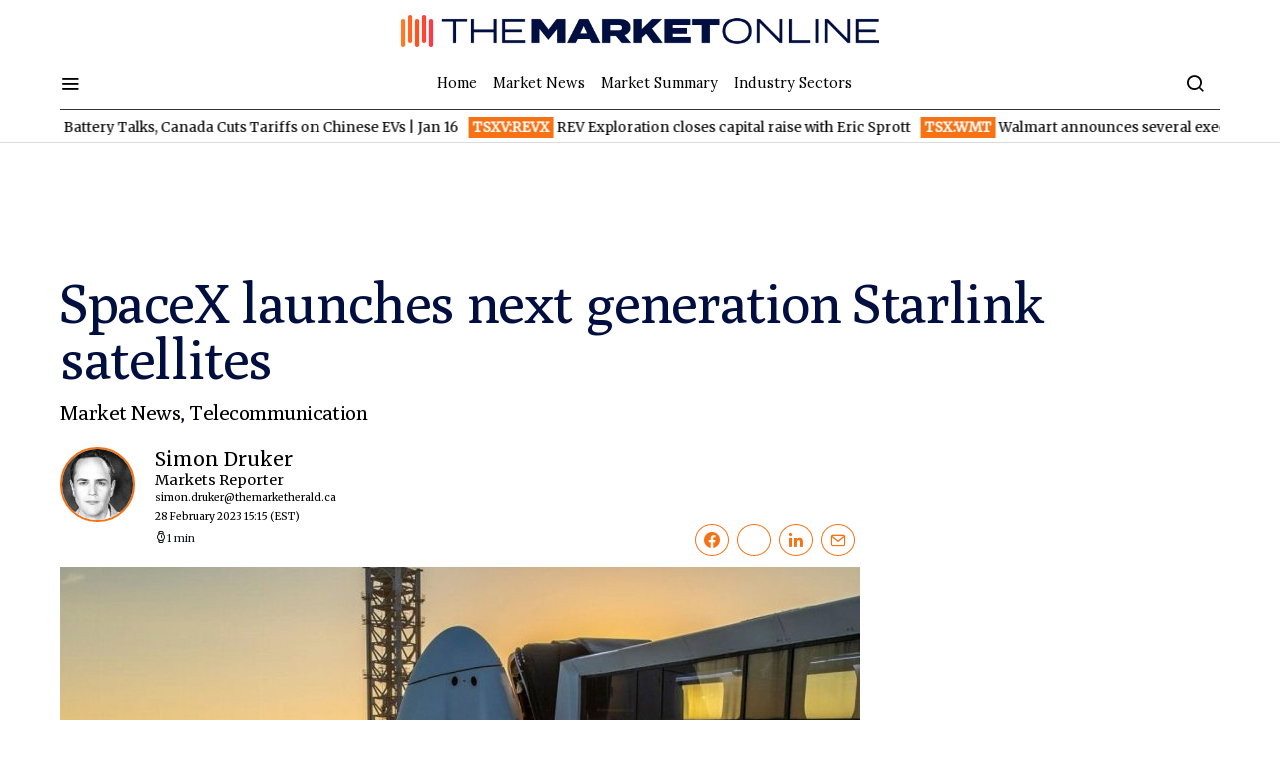

--- FILE ---
content_type: text/html; charset=utf-8
request_url: https://www.google.com/recaptcha/api2/aframe
body_size: 250
content:
<!DOCTYPE HTML><html><head><meta http-equiv="content-type" content="text/html; charset=UTF-8"></head><body><script nonce="xNNUN385Izxk1J72ilKWgg">/** Anti-fraud and anti-abuse applications only. See google.com/recaptcha */ try{var clients={'sodar':'https://pagead2.googlesyndication.com/pagead/sodar?'};window.addEventListener("message",function(a){try{if(a.source===window.parent){var b=JSON.parse(a.data);var c=clients[b['id']];if(c){var d=document.createElement('img');d.src=c+b['params']+'&rc='+(localStorage.getItem("rc::a")?sessionStorage.getItem("rc::b"):"");window.document.body.appendChild(d);sessionStorage.setItem("rc::e",parseInt(sessionStorage.getItem("rc::e")||0)+1);localStorage.setItem("rc::h",'1768604510040');}}}catch(b){}});window.parent.postMessage("_grecaptcha_ready", "*");}catch(b){}</script></body></html>